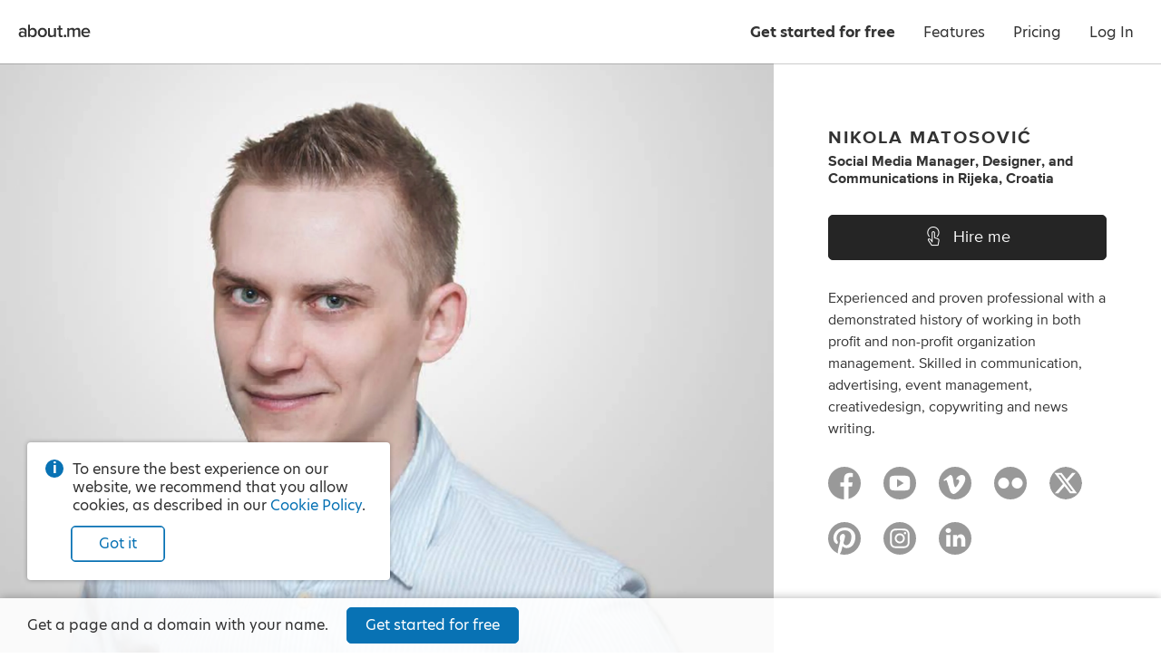

--- FILE ---
content_type: application/javascript; charset=UTF-8
request_url: https://about.me/s3/h/99576e37.bundle.js
body_size: 4377
content:
(self.webpackChunk_aboutdotme_client=self.webpackChunk_aboutdotme_client||[]).push([[4131],{16370:(t,e,o)=>{var i=o(4523);t.exports=function(t){var e,o="";Array.prototype.join;return o+='<div class="bubble-content">\n    ',t.close_button&&(o+='\n        <div class="bubble-control bubble-close glyph-close glyph-center" title="'+(null==(e=t.close_tooltip)?"":i.escape(e))+'"></div>\n    '),o+="\n    ",t.title&&(o+='\n        <div class="bubble-title">'+(null==(e=t.title)?"":i.escape(e))+"</div>\n    "),o+='\n    <div class="message-content"></div>\n    ',t.relativeTo&&t.arrow&&(o+='\n        <div class="bubble-arrow"></div>\n    '),o+="\n</div>\n"}},32778:(t,e,o)=>{var i=o(71354),n=o(76314)(i);n.push([t.id,'.bubble{opacity:0;position:absolute;z-index:250}.bubble .message-content{min-height:12px}.bubble .bubble-close+.message-content{margin-right:10px}.bubble .bubble-content{background-color:hsla(0,0%,100%,.95);border-radius:4px;box-shadow:0 0 5px rgba(0,0,0,.3);color:#595959;font-size:16px;padding:20px;position:relative}.bubble .bubble-control{cursor:pointer;font-size:20px;height:32px;line-height:32px;position:absolute;right:0;top:0;width:32px}.bubble .bubble-title{font-size:18px;font-weight:700;margin-bottom:5px;margin-right:20px}.bubble .bubble-arrow{display:block;height:0;position:absolute;width:0}.bubble .bubble-arrow:after,.bubble .bubble-arrow:before{border-color:transparent;border-style:solid;content:"";display:block;height:0;left:0;position:absolute;top:0;width:0}.bubble .bubble-arrow:before{border-width:10px}.bubble .bubble-arrow:after{border-width:8px}.bubble.arrow-bottom .bubble-arrow,.bubble.arrow-top .bubble-arrow{height:10px;left:50%;margin-left:-5px;width:16px}.bubble.arrow-bottom .bubble-arrow:before,.bubble.arrow-top .bubble-arrow:before{margin-left:-2px}.bubble.arrow-bottom .bubble-arrow{top:100%}.bubble.arrow-bottom .bubble-arrow:before{border-bottom-width:0;border-top-color:hsla(0,0%,39%,.15);border-top-width:12px;margin-top:1px}.bubble.arrow-bottom .bubble-arrow:after{border-bottom-width:0;border-top-color:hsla(0,0%,100%,.95);border-top-width:10px}.bubble.arrow-top .bubble-arrow{bottom:100%}.bubble.arrow-top .bubble-arrow:before{border-bottom-color:hsla(0,0%,39%,.15);border-bottom-width:12px;border-top-width:0;margin-top:-3px}.bubble.arrow-top .bubble-arrow:after{border-bottom-color:hsla(0,0%,100%,.95);border-bottom-width:10px;border-top-width:0}.bubble.arrow-left .bubble.arrow-right .bubble-arrow{height:16px;margin-top:-7px;top:50%;width:10px}.bubble.arrow-left .bubble.arrow-right .bubble-arrow:before{margin-top:-2px}.bubble.arrow-right .bubble-arrow{left:100%}.bubble.arrow-right .bubble-arrow:before{border-left-color:hsla(0,0%,39%,.15);border-left-width:12px;border-right-width:0;margin-left:1px;margin-top:-2px}.bubble.arrow-right .bubble-arrow:after{border-left-color:hsla(0,0%,100%,.95);border-left-width:10px;border-right-width:0}.bubble.arrow-left .bubble-arrow{right:100%}.bubble.arrow-left .bubble-arrow:before{border-left-width:0;border-right-color:hsla(0,0%,39%,.15);border-right-width:12px;margin-left:-3px;margin-top:-2px}.bubble.arrow-left .bubble-arrow:after{border-left-width:0;border-right-color:hsla(0,0%,100%,.95);border-right-width:10px}.bubble.fade-in{opacity:1;transition:opacity .2s ease-out}.bubble.fade-out{opacity:0;transition:opacity .2s ease-out}.bubbles{bottom:30px;left:30px;position:fixed;transition:bottom .25s ease-in-out;width:0;z-index:250}.bubbles .bubble{margin-top:20px;position:static;width:250px}.bubbles .bubble.fade-out{height:0;margin:0;opacity:0;overflow:hidden;transition:all .2s ease-out}body.has-ledge .bubbles{bottom:80px}@media only screen and (max-width:640px){.bubbles{bottom:20px;left:20px}.bubbles .bubble{margin-top:20px;position:static;width:calc(100vw - 40px)}}',"",{version:3,sources:["webpack://./src/module/bubble/bubble.less"],names:[],mappings:"AAEA,QAEI,SAAA,CADA,iBAAA,CAEA,WAAJ,CAHA,yBAMQ,eAAR,CANA,uCAUQ,iBADR,CATA,wBAkBQ,oCAAA,CAFA,iBAAA,CAGA,iCAAA,CAFA,aAAA,CAFA,cAAA,CAKA,YAAA,CANA,iBAIR,CAlBA,wBA8BQ,cAAA,CACA,cAAA,CAHA,WAAA,CACA,gBAAA,CALA,iBAAA,CACA,OAAA,CACA,KAAA,CACA,UACR,CA5BA,sBAoCQ,cAAA,CADA,eAAA,CAGA,iBAAA,CADA,iBAHR,CAlCA,sBA4CQ,aAAA,CAGA,QAAA,CAFA,iBAAA,CACA,OANR,CASQ,yDASI,wBAAA,CADA,kBAAA,CAEA,UAAA,CAPA,aAAA,CAIA,QAAA,CAHA,MAAA,CAFA,iBAAA,CAGA,KAAA,CACA,OAHZ,CASQ,6BACI,iBAPZ,CASQ,4BACI,gBAPZ,CAWI,mEAMQ,WAAA,CAHA,QAAA,CACA,gBAAA,CACA,UATZ,CAWY,iFACI,gBARhB,CAaI,mCAEQ,QAZZ,CAaY,0CACI,qBAAA,CAEA,mCAAA,CADA,qBAAA,CAEA,cAXhB,CAaY,yCACI,qBAAA,CAEA,oCAAA,CADA,qBAVhB,CAgBI,gCAEQ,WAfZ,CAgBY,uCAGI,sCAAA,CADA,wBAAA,CADA,kBAAA,CAGA,eAdhB,CAgBY,sCAGI,uCAAA,CADA,wBAAA,CADA,kBAZhB,CAmBI,qDAMQ,WAAA,CAFA,eAAA,CADA,OAAA,CAEA,UAlBZ,CAoBY,4DACI,eAlBhB,CAuBI,kCAEQ,SAtBZ,CAuBY,yCAGI,oCAAA,CADA,sBAAA,CADA,oBAAA,CAIA,eAAA,CADA,eApBhB,CAuBY,wCAGI,qCAAA,CADA,sBAAA,CADA,oBAnBhB,CA0BI,iCAEQ,UAzBZ,CA0BY,wCACI,mBAAA,CAEA,qCAAA,CADA,uBAAA,CAGA,gBAAA,CADA,eAvBhB,CA0BY,uCACI,mBAAA,CAEA,sCAAA,CADA,uBAvBhB,CA8BI,gBAEI,SAAA,CADA,+BA3BR,CA8BI,iBAEI,SAAA,CADA,+BA3BR,CAkCA,SAEI,WAAA,CAEA,SAAA,CAHA,cAAA,CAEA,kCAAA,CAGA,OAAA,CADA,WA9BJ,CAyBA,iBAUQ,eAAA,CADA,eAAA,CAEA,WA/BR,CAiCQ,0BAEI,QAAA,CACA,QAAA,CACA,SAAA,CACA,eAAA,CAJA,2BA3BZ,CAoCA,wBACI,WAlCJ,CAqCA,yCACI,SACI,WAAA,CACA,SAnCN,CAiCE,iBAMQ,eAAA,CADA,eAAA,CAEA,wBAnCV,CACF",sourcesContent:['@import (reference) \'~module/styles/variables.less\';\n\n.bubble {\n    position: absolute;\n    opacity: 0;\n    z-index: 250;\n\n    .message-content {\n        min-height: 12px;\n    }\n\n    .bubble-close + .message-content {\n        margin-right: 10px;\n    }\n\n    .bubble-content {\n        position: relative;\n        font-size: 16px;\n        border-radius: 4px;\n        color: #595959;\n        background-color: rgba(255,255,255,0.95);\n        box-shadow: 0px 0px 5px rgba(0,0,0,0.3);\n        padding: 20px;\n    }\n\n    .bubble-control {\n        position: absolute;\n        right: 0;\n        top: 0;\n        width: 32px;\n        height: 32px;\n        line-height: 32px;\n        cursor: pointer;\n        font-size: 20px;\n    }\n\n    .bubble-title {\n        font-weight: bold;\n        font-size: 18px;\n        margin-right: 20px;\n        margin-bottom: 5px;\n    }\n\n\n    /* bubble arrow rules */\n    .bubble-arrow {\n        display: block;\n        position: absolute;\n        width: 0;\n        height: 0;\n\n        &:before,\n        &:after {\n            position: absolute;\n            display: block;\n            left: 0;\n            top: 0;\n            width: 0;\n            height: 0;\n            border-style: solid;\n            border-color: transparent;\n            content: "";\n        }\n        &:before {\n            border-width: 10px;\n        }\n        &:after {\n            border-width: 8px;\n        }\n    }\n\n    &.arrow-top,\n    &.arrow-bottom {\n        .bubble-arrow {\n            left: 50%;\n            margin-left: -5px;\n            width: 16px;\n            height: 10px;\n            &:before {\n                margin-left: -2px;\n            }\n        }\n    }\n\n    &.arrow-bottom {\n        .bubble-arrow {\n            top: 100%;\n            &:before {\n                border-bottom-width: 0px;\n                border-top-width: 12px;\n                border-top-color: rgba(100,100,100,0.15);\n                margin-top: 1px;\n            }\n            &:after {\n                border-bottom-width: 0px;\n                border-top-width: 10px;\n                border-top-color: rgba(255,255,255,.95);\n            }\n        }\n    }\n\n    &.arrow-top {\n        .bubble-arrow {\n            bottom: 100%;\n            &:before {\n                border-top-width: 0px;\n                border-bottom-width: 12px;\n                border-bottom-color: rgba(100,100,100,0.15);\n                margin-top: -3px;\n            }\n            &:after {\n                border-top-width: 0px;\n                border-bottom-width: 10px;\n                border-bottom-color: rgba(255,255,255,.95);\n            }\n        }\n    }\n\n    &.arrow-left\n    &.arrow-right {\n        .bubble-arrow {\n            top: 50%;\n            margin-top: -7px;\n            width: 10px;\n            height: 16px;\n            &:before {\n                margin-top: -2px;\n            }\n        }\n    }\n\n    &.arrow-right {\n        .bubble-arrow {\n            left: 100%;\n            &:before {\n                border-right-width: 0px;\n                border-left-width: 12px;\n                border-left-color: rgba(100,100,100,0.15);\n                margin-top: -2px;\n                margin-left: 1px;\n            }\n            &:after {\n                border-right-width: 0px;\n                border-left-width: 10px;\n                border-left-color: rgba(255,255,255,.95);\n            }\n        }\n    }\n\n    &.arrow-left {\n        .bubble-arrow {\n            right: 100%;\n            &:before {\n                border-left-width: 0px;\n                border-right-width: 12px;\n                border-right-color: rgba(100,100,100,0.15);\n                margin-top: -2px;\n                margin-left: -3px;\n            }\n            &:after {\n                border-left-width: 0px;\n                border-right-width: 10px;\n                border-right-color: rgba(255,255,255,.95);\n            }\n        }\n    }\n\n\n    &.fade-in {\n        transition: opacity 200ms ease-out;\n        opacity: 1;\n    }\n    &.fade-out {\n        transition: opacity 200ms ease-out;\n        opacity: 0;\n    }\n\n}\n\n/* bubbles */\n.bubbles {\n    position: fixed;\n    bottom: 30px;\n    transition: bottom @drilldown-delay ease-in-out;\n    left: 30px;\n    z-index: 250;\n    width: 0px;\n\n    .bubble {\n        position: static;\n        margin-top: 20px;\n        width: 250px;\n\n        &.fade-out {\n            transition: all 200ms ease-out;\n            height: 0;\n            margin: 0;\n            opacity: 0;\n            overflow: hidden;\n        }\n    }\n}\n\nbody.has-ledge .bubbles {\n    bottom: 80px;\n}\n\n@media @mobile {\n    .bubbles {\n        bottom: 20px;\n        left: 20px;\n\n        .bubble {\n            position: static;\n            margin-top: 20px;\n            width: ~"calc(100vw - 40px)";\n        }\n    }\n}\n'],sourceRoot:""}]),n.locals={},t.exports=n},53084:(t,e,o)=>{var i=o(32778),n=o(86756);"string"==typeof i&&(i=[[t.id,i,""]]),t.exports=i.locals||{},t.exports._getContent=function(){return i},t.exports._getCss=function(){return i.toString()},t.exports._insertCss=function(t){return n(i,t)}},64131:(t,e,o)=>{const i=o(43485),n=o(25473),r=o(11659),s=o(2590),b=o(16370),A=o(53084),l=o(95261),a=o(23867),h=o(73742),d=o(31914);o(40175).create("bubble");let p;o(99582),o(78020);const u=1e3,w={top:"bottom",bottom:"top",left:"right",right:"left",center:"top"},C=i.View.extend({displayName:"BubbleView",template:b,styles:A,ui:{content:".message-content",close:".bubble-close",title:".bubble-title",arrow:".bubble-arrow"},events:{"click @ui.close":"dismiss"},constructor:function(t){this.options=t||{},this.bubble_id=n.uniqueId("bubble"),this.initializeOptions(),this.initializeRelativeOptions(),this.initializeModel(),i.View.apply(this,arguments)},initialize(){this.bounds_check_counter=0,this.render(),this.show()},initializeOptions(){n.defaults(this.options,{close_button:!0,close_tooltip:"Close",close_on_escape:!0,check_bounds:!0,relativeTo:null,position:"top",arrow:"auto",arrow_distance:20,offsetX:0,offsetY:0,title:null,viewClass:null,viewOptions:{},html:null,text:null})},initializeRelativeOptions(){if(!this.options.relativeTo)return;let t=this.options.relativeTo;if((t instanceof Element||n.isString(t))&&(t=r(t)),!(t instanceof r))throw new Error("options.relativeTo must be a jquery object, DOM element, or jquery string selector");if(!t.length)throw new Error("options.relativeTo doesn’t match any existing DOM nodes");this.$relative=t},initializeModel(){this.model=new s,this.model.set(this.options)},behaviors(){const t={};return t.Css={behaviorClass:a,label:`bubble-${this.bubble_id}`,template:l,templateData:{bubble:this.model},templateContext(){return{id:this.bubble_id}}},t},onRender(){if(this.addClassNames(),this.options.viewClass){this.addRegion("content",{el:this.ui.content}),this.view=new this.options.viewClass(this.options.viewOptions),this.listenTo(this.view,"before:destroy",this.destroy),this.showChildView("content",this.view);const t=this.getRegion("content");n.bindAll(t,"empty"),t.empty=n.debounce(t.empty,u),n.bindAll(this.view,"remove"),this.view.remove=n.debounce(this.view.remove,u)}else if(this.options.html)this.ui.content.html(this.options.html);else{if(!this.options.text)throw new Error("Bubble requires a text or html string, or a view class.");this.ui.content.text(this.options.text)}},addClassNames(){const t=["notification","bubble",this.bubble_id];this.options.className&&t.push(this.options.className),this.$el.addClass(t.join(" "))},show(){this.$relative?(this.addRelativeListeners(),this.showNearElement()):this.showInBubbles(),this.triggerMethod("attach"),this.view&&this.view.triggerMethod("attach"),this.fadeIn(),this.options.close_on_escape&&h.listen(this.bubble_id,this.dismiss)},showInBubbles(){p&&p.length||(p=r('<div class="bubbles"></div>'),r.body.append(p)),p.prepend(this.el)},showNearElement(){r.body.append(this.el),this.addPositionClass(),this.addArrowClass(),this.setRelativePosition()},addRelativeListeners(){r.window.one(`resize.${this.bubble_id}`,this.onWindowResize.bind(this)),this.listenTo(this.model,"change:position",this.addPositionClass),"auto"===this.options.arrow&&(this.setAutoArrowType(),this.listenTo(this.model,"change:position",this.setAutoArrowType)),this.listenTo(this.model,"change:arrow",this.addArrowClass),this.listenTo(this.model,"change:position",this.setRelativePosition),this.on("reposition",this.setRelativePosition)},addPositionClass(){const t=this.model.get("position");t?this.$el.addPrefixedClass("position",t):this.$el.removePrefixedClass("position")},setAutoArrowType(){const t=this.model.get("position"),e=w[t];e&&this.model.set("arrow",e)},addArrowClass(){const t=this.model.get("arrow");t?this.$el.addPrefixedClass("arrow",t):this.$el.removePrefixedClass("arrow")},setRelativePosition(){n.isFunction(this.options.adjustPosition)?this.options.adjustPosition.call(this):this.positionNearElement(),this.checkBounds(),this.fadeIn()},positionNearElement(){let t,e;const o=this.$el.bounds(),i=this.$relative.bounds(),n=i.left+i.width/2-o.width/2,r=i.top+i.height/2-o.height/2,s=this.model.get("position"),b=this.model.get("arrow"),A=this.model.get("arrow_distance");switch(s){case"top":t=n,e=i.top-o.height;break;case"bottom":t=n,e=i.bottom;break;case"left":t=i.left-o.width,e=r;break;case"right":t=i.right,e=r;break;case"center":t=n,e=r}switch(b){case"top":e+=A;break;case"bottom":e-=A;break;case"left":t+=A;break;case"right":t-=A}this.model.set({left:t,top:e})},checkBounds(){if(!this.options.check_bounds)return;const t=this.$el.bounds(),e=r.window.width(),o=r.window.height(),i=this.model.pick("position","left","top");t.right>e&&("right"===i.position?i.position="left":i.left=e-t.width-10),t.left<0&&("left"===i.position?i.position="right":i.left=10),t.bottom>o&&("bottom"===i.position?i.position="top":i.top=o-t.height-10),t.top<70&&("top"===i.position?i.position="bottom":i.top=80),this.model.set(i)},onWindowResize(){this.fadeOut(),this.listenToOnce(d.viewport,"window:resize",n.debounce(this.onWindowResizeStop,2e3))},onWindowResizeStop(){this.isDestroyed()||(this.setRelativePosition(),r.window.one(`resize.${this.bubble_id}`,this.onWindowResize.bind(this)))},dismiss(){this.trigger("dismiss"),this.destroy()},fadeIn(){n.defer(()=>{this.$el.addPrefixedClass("fade","in")})},fadeOut(){n.defer(()=>{this.$el.addPrefixedClass("fade","out")})},onBeforeDestroy(){if(this.removeEl=n.debounce(this.removeEl,u),n.bindAll(this.css,"destroyCssView"),this.css.destroyCssView=n.debounce(this.css.destroyCssView,u),this.$relative)this.fadeOut();else{const t=this.$el.bounds();this.$el.height(t.height),this.fadeOut(),n.defer(()=>{this.$el.height(0)})}r.window.off(`resize.${this.bubble_id}`),n.isFunction(this.options.close)&&this.options.close.call(this),this.options.close_on_escape&&h.unlisten(this.bubble_id)}});t.exports=C},95261:t=>{t.exports=".bubble.[[ data.id ]] {\n    <: if (_.isNumber(data.bubble['max-width'])) { :>\n        max-width: [[ data.bubble['max-width'] ]]px;\n    <: } :>\n    <: if (_.isNumber(data.bubble.width)) { :>\n        width: [[ data.bubble.width ]]px;\n    <: } :>\n    <: if (_.isNumber(data.bubble.left)) { :>\n        left: [[ data.bubble.left + data.bubble.offsetX ]]px;\n    <: } :>\n    <: if (_.isNumber(data.bubble.top)) { :>\n        top: [[ data.bubble.top + data.bubble.offsetY ]]px;\n    <: } :>\n}\n"}}]);
//# sourceMappingURL=99576e37.bundle.js.map